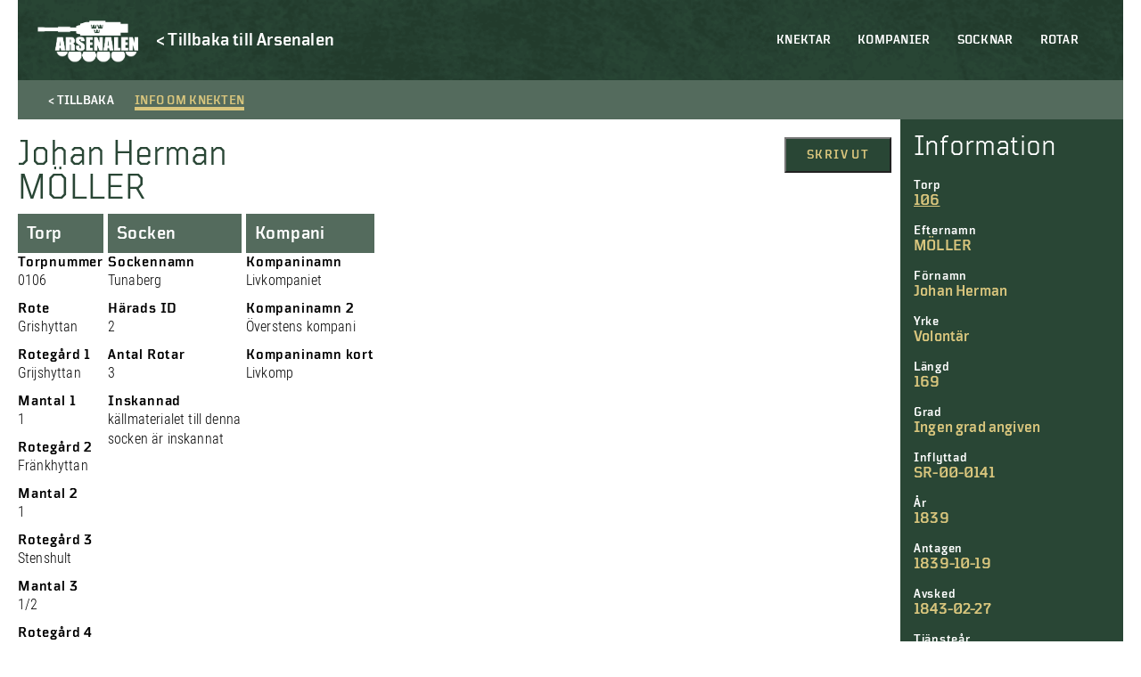

--- FILE ---
content_type: text/html; charset=UTF-8
request_url: https://soldatregister.arsenalen.se/soldier/johan-herman-moller-2/
body_size: 8738
content:
<!doctype html>
<html lang="sv-SE" class="no-js">
	<head>
		<meta charset="UTF-8">
		<title>  Johan Herman MÖLLER : Arsenalen | Soldatregistret</title>
		<link href="//www.google-analytics.com" rel="dns-prefetch">
		<meta http-equiv="X-UA-Compatible" content="IE=edge,chrome=1">
		<meta name="viewport" content="width=device-width, initial-scale=1.0, maximum-scale=1">
		<meta name="description" content="">
        <meta name="format-detection" content="telephone=no">
    	<meta name='robots' content='max-image-preview:large' />
<link rel='dns-prefetch' href='//s.w.org' />
<script type="text/javascript">
window._wpemojiSettings = {"baseUrl":"https:\/\/s.w.org\/images\/core\/emoji\/14.0.0\/72x72\/","ext":".png","svgUrl":"https:\/\/s.w.org\/images\/core\/emoji\/14.0.0\/svg\/","svgExt":".svg","source":{"concatemoji":"https:\/\/soldatregister.arsenalen.se\/wp-includes\/js\/wp-emoji-release.min.js?ver=6.0.11"}};
/*! This file is auto-generated */
!function(e,a,t){var n,r,o,i=a.createElement("canvas"),p=i.getContext&&i.getContext("2d");function s(e,t){var a=String.fromCharCode,e=(p.clearRect(0,0,i.width,i.height),p.fillText(a.apply(this,e),0,0),i.toDataURL());return p.clearRect(0,0,i.width,i.height),p.fillText(a.apply(this,t),0,0),e===i.toDataURL()}function c(e){var t=a.createElement("script");t.src=e,t.defer=t.type="text/javascript",a.getElementsByTagName("head")[0].appendChild(t)}for(o=Array("flag","emoji"),t.supports={everything:!0,everythingExceptFlag:!0},r=0;r<o.length;r++)t.supports[o[r]]=function(e){if(!p||!p.fillText)return!1;switch(p.textBaseline="top",p.font="600 32px Arial",e){case"flag":return s([127987,65039,8205,9895,65039],[127987,65039,8203,9895,65039])?!1:!s([55356,56826,55356,56819],[55356,56826,8203,55356,56819])&&!s([55356,57332,56128,56423,56128,56418,56128,56421,56128,56430,56128,56423,56128,56447],[55356,57332,8203,56128,56423,8203,56128,56418,8203,56128,56421,8203,56128,56430,8203,56128,56423,8203,56128,56447]);case"emoji":return!s([129777,127995,8205,129778,127999],[129777,127995,8203,129778,127999])}return!1}(o[r]),t.supports.everything=t.supports.everything&&t.supports[o[r]],"flag"!==o[r]&&(t.supports.everythingExceptFlag=t.supports.everythingExceptFlag&&t.supports[o[r]]);t.supports.everythingExceptFlag=t.supports.everythingExceptFlag&&!t.supports.flag,t.DOMReady=!1,t.readyCallback=function(){t.DOMReady=!0},t.supports.everything||(n=function(){t.readyCallback()},a.addEventListener?(a.addEventListener("DOMContentLoaded",n,!1),e.addEventListener("load",n,!1)):(e.attachEvent("onload",n),a.attachEvent("onreadystatechange",function(){"complete"===a.readyState&&t.readyCallback()})),(e=t.source||{}).concatemoji?c(e.concatemoji):e.wpemoji&&e.twemoji&&(c(e.twemoji),c(e.wpemoji)))}(window,document,window._wpemojiSettings);
</script>
<style type="text/css">
img.wp-smiley,
img.emoji {
	display: inline !important;
	border: none !important;
	box-shadow: none !important;
	height: 1em !important;
	width: 1em !important;
	margin: 0 0.07em !important;
	vertical-align: -0.1em !important;
	background: none !important;
	padding: 0 !important;
}
</style>
	<link rel='stylesheet' id='twb-open-sans-css'  href='https://fonts.googleapis.com/css?family=Open+Sans%3A300%2C400%2C500%2C600%2C700%2C800&#038;display=swap&#038;ver=6.0.11' type='text/css' media='all' />
<link rel='stylesheet' id='twbbwg-global-css'  href='https://soldatregister.arsenalen.se/wp-content/plugins/photo-gallery/booster/assets/css/global.css?ver=1.0.0' type='text/css' media='all' />
<link rel='stylesheet' id='wp-block-library-css'  href='https://soldatregister.arsenalen.se/wp-includes/css/dist/block-library/style.min.css?ver=6.0.11' type='text/css' media='all' />
<style id='global-styles-inline-css' type='text/css'>
body{--wp--preset--color--black: #000;--wp--preset--color--cyan-bluish-gray: #abb8c3;--wp--preset--color--white: #fff;--wp--preset--color--pale-pink: #f78da7;--wp--preset--color--vivid-red: #cf2e2e;--wp--preset--color--luminous-vivid-orange: #ff6900;--wp--preset--color--luminous-vivid-amber: #fcb900;--wp--preset--color--light-green-cyan: #7bdcb5;--wp--preset--color--vivid-green-cyan: #00d084;--wp--preset--color--pale-cyan-blue: #8ed1fc;--wp--preset--color--vivid-cyan-blue: #0693e3;--wp--preset--color--vivid-purple: #9b51e0;--wp--preset--color--beige: #d8c57d;--wp--preset--color--red: #760a0f;--wp--preset--color--dark-green: #294635;--wp--preset--gradient--vivid-cyan-blue-to-vivid-purple: linear-gradient(135deg,rgba(6,147,227,1) 0%,rgb(155,81,224) 100%);--wp--preset--gradient--light-green-cyan-to-vivid-green-cyan: linear-gradient(135deg,rgb(122,220,180) 0%,rgb(0,208,130) 100%);--wp--preset--gradient--luminous-vivid-amber-to-luminous-vivid-orange: linear-gradient(135deg,rgba(252,185,0,1) 0%,rgba(255,105,0,1) 100%);--wp--preset--gradient--luminous-vivid-orange-to-vivid-red: linear-gradient(135deg,rgba(255,105,0,1) 0%,rgb(207,46,46) 100%);--wp--preset--gradient--very-light-gray-to-cyan-bluish-gray: linear-gradient(135deg,rgb(238,238,238) 0%,rgb(169,184,195) 100%);--wp--preset--gradient--cool-to-warm-spectrum: linear-gradient(135deg,rgb(74,234,220) 0%,rgb(151,120,209) 20%,rgb(207,42,186) 40%,rgb(238,44,130) 60%,rgb(251,105,98) 80%,rgb(254,248,76) 100%);--wp--preset--gradient--blush-light-purple: linear-gradient(135deg,rgb(255,206,236) 0%,rgb(152,150,240) 100%);--wp--preset--gradient--blush-bordeaux: linear-gradient(135deg,rgb(254,205,165) 0%,rgb(254,45,45) 50%,rgb(107,0,62) 100%);--wp--preset--gradient--luminous-dusk: linear-gradient(135deg,rgb(255,203,112) 0%,rgb(199,81,192) 50%,rgb(65,88,208) 100%);--wp--preset--gradient--pale-ocean: linear-gradient(135deg,rgb(255,245,203) 0%,rgb(182,227,212) 50%,rgb(51,167,181) 100%);--wp--preset--gradient--electric-grass: linear-gradient(135deg,rgb(202,248,128) 0%,rgb(113,206,126) 100%);--wp--preset--gradient--midnight: linear-gradient(135deg,rgb(2,3,129) 0%,rgb(40,116,252) 100%);--wp--preset--duotone--dark-grayscale: url('#wp-duotone-dark-grayscale');--wp--preset--duotone--grayscale: url('#wp-duotone-grayscale');--wp--preset--duotone--purple-yellow: url('#wp-duotone-purple-yellow');--wp--preset--duotone--blue-red: url('#wp-duotone-blue-red');--wp--preset--duotone--midnight: url('#wp-duotone-midnight');--wp--preset--duotone--magenta-yellow: url('#wp-duotone-magenta-yellow');--wp--preset--duotone--purple-green: url('#wp-duotone-purple-green');--wp--preset--duotone--blue-orange: url('#wp-duotone-blue-orange');--wp--preset--font-size--small: 13px;--wp--preset--font-size--medium: 20px;--wp--preset--font-size--large: 36px;--wp--preset--font-size--x-large: 42px;}.has-black-color{color: var(--wp--preset--color--black) !important;}.has-cyan-bluish-gray-color{color: var(--wp--preset--color--cyan-bluish-gray) !important;}.has-white-color{color: var(--wp--preset--color--white) !important;}.has-pale-pink-color{color: var(--wp--preset--color--pale-pink) !important;}.has-vivid-red-color{color: var(--wp--preset--color--vivid-red) !important;}.has-luminous-vivid-orange-color{color: var(--wp--preset--color--luminous-vivid-orange) !important;}.has-luminous-vivid-amber-color{color: var(--wp--preset--color--luminous-vivid-amber) !important;}.has-light-green-cyan-color{color: var(--wp--preset--color--light-green-cyan) !important;}.has-vivid-green-cyan-color{color: var(--wp--preset--color--vivid-green-cyan) !important;}.has-pale-cyan-blue-color{color: var(--wp--preset--color--pale-cyan-blue) !important;}.has-vivid-cyan-blue-color{color: var(--wp--preset--color--vivid-cyan-blue) !important;}.has-vivid-purple-color{color: var(--wp--preset--color--vivid-purple) !important;}.has-black-background-color{background-color: var(--wp--preset--color--black) !important;}.has-cyan-bluish-gray-background-color{background-color: var(--wp--preset--color--cyan-bluish-gray) !important;}.has-white-background-color{background-color: var(--wp--preset--color--white) !important;}.has-pale-pink-background-color{background-color: var(--wp--preset--color--pale-pink) !important;}.has-vivid-red-background-color{background-color: var(--wp--preset--color--vivid-red) !important;}.has-luminous-vivid-orange-background-color{background-color: var(--wp--preset--color--luminous-vivid-orange) !important;}.has-luminous-vivid-amber-background-color{background-color: var(--wp--preset--color--luminous-vivid-amber) !important;}.has-light-green-cyan-background-color{background-color: var(--wp--preset--color--light-green-cyan) !important;}.has-vivid-green-cyan-background-color{background-color: var(--wp--preset--color--vivid-green-cyan) !important;}.has-pale-cyan-blue-background-color{background-color: var(--wp--preset--color--pale-cyan-blue) !important;}.has-vivid-cyan-blue-background-color{background-color: var(--wp--preset--color--vivid-cyan-blue) !important;}.has-vivid-purple-background-color{background-color: var(--wp--preset--color--vivid-purple) !important;}.has-black-border-color{border-color: var(--wp--preset--color--black) !important;}.has-cyan-bluish-gray-border-color{border-color: var(--wp--preset--color--cyan-bluish-gray) !important;}.has-white-border-color{border-color: var(--wp--preset--color--white) !important;}.has-pale-pink-border-color{border-color: var(--wp--preset--color--pale-pink) !important;}.has-vivid-red-border-color{border-color: var(--wp--preset--color--vivid-red) !important;}.has-luminous-vivid-orange-border-color{border-color: var(--wp--preset--color--luminous-vivid-orange) !important;}.has-luminous-vivid-amber-border-color{border-color: var(--wp--preset--color--luminous-vivid-amber) !important;}.has-light-green-cyan-border-color{border-color: var(--wp--preset--color--light-green-cyan) !important;}.has-vivid-green-cyan-border-color{border-color: var(--wp--preset--color--vivid-green-cyan) !important;}.has-pale-cyan-blue-border-color{border-color: var(--wp--preset--color--pale-cyan-blue) !important;}.has-vivid-cyan-blue-border-color{border-color: var(--wp--preset--color--vivid-cyan-blue) !important;}.has-vivid-purple-border-color{border-color: var(--wp--preset--color--vivid-purple) !important;}.has-vivid-cyan-blue-to-vivid-purple-gradient-background{background: var(--wp--preset--gradient--vivid-cyan-blue-to-vivid-purple) !important;}.has-light-green-cyan-to-vivid-green-cyan-gradient-background{background: var(--wp--preset--gradient--light-green-cyan-to-vivid-green-cyan) !important;}.has-luminous-vivid-amber-to-luminous-vivid-orange-gradient-background{background: var(--wp--preset--gradient--luminous-vivid-amber-to-luminous-vivid-orange) !important;}.has-luminous-vivid-orange-to-vivid-red-gradient-background{background: var(--wp--preset--gradient--luminous-vivid-orange-to-vivid-red) !important;}.has-very-light-gray-to-cyan-bluish-gray-gradient-background{background: var(--wp--preset--gradient--very-light-gray-to-cyan-bluish-gray) !important;}.has-cool-to-warm-spectrum-gradient-background{background: var(--wp--preset--gradient--cool-to-warm-spectrum) !important;}.has-blush-light-purple-gradient-background{background: var(--wp--preset--gradient--blush-light-purple) !important;}.has-blush-bordeaux-gradient-background{background: var(--wp--preset--gradient--blush-bordeaux) !important;}.has-luminous-dusk-gradient-background{background: var(--wp--preset--gradient--luminous-dusk) !important;}.has-pale-ocean-gradient-background{background: var(--wp--preset--gradient--pale-ocean) !important;}.has-electric-grass-gradient-background{background: var(--wp--preset--gradient--electric-grass) !important;}.has-midnight-gradient-background{background: var(--wp--preset--gradient--midnight) !important;}.has-small-font-size{font-size: var(--wp--preset--font-size--small) !important;}.has-medium-font-size{font-size: var(--wp--preset--font-size--medium) !important;}.has-large-font-size{font-size: var(--wp--preset--font-size--large) !important;}.has-x-large-font-size{font-size: var(--wp--preset--font-size--x-large) !important;}
</style>
<link rel='stylesheet' id='bwg_fonts-css'  href='https://soldatregister.arsenalen.se/wp-content/plugins/photo-gallery/css/bwg-fonts/fonts.css?ver=0.0.1' type='text/css' media='all' />
<link rel='stylesheet' id='sumoselect-css'  href='https://soldatregister.arsenalen.se/wp-content/plugins/photo-gallery/css/sumoselect.min.css?ver=3.4.6' type='text/css' media='all' />
<link rel='stylesheet' id='mCustomScrollbar-css'  href='https://soldatregister.arsenalen.se/wp-content/plugins/photo-gallery/css/jquery.mCustomScrollbar.min.css?ver=3.1.5' type='text/css' media='all' />
<link rel='stylesheet' id='bwg_googlefonts-css'  href='https://fonts.googleapis.com/css?family=Ubuntu&#038;subset=greek,latin,greek-ext,vietnamese,cyrillic-ext,latin-ext,cyrillic' type='text/css' media='all' />
<link rel='stylesheet' id='bwg_frontend-css'  href='https://soldatregister.arsenalen.se/wp-content/plugins/photo-gallery/css/styles.min.css?ver=1.8.12' type='text/css' media='all' />
<link rel='stylesheet' id='normalize-css'  href='https://soldatregister.arsenalen.se/wp-content/themes/soldatregistret%201.0/css/normalize.min.css?ver=1671195960' type='text/css' media='all' />
<link rel='stylesheet' id='styles-css'  href='https://soldatregister.arsenalen.se/wp-content/themes/soldatregistret%201.0/style.css?ver=1671195943' type='text/css' media='all' />
<link rel='stylesheet' id='css-slickslider-css'  href='https://soldatregister.arsenalen.se/wp-content/themes/soldatregistret%201.0/css/slick.css?ver=1.8.0' type='text/css' media='all' />
<script type='text/javascript' src='https://soldatregister.arsenalen.se/wp-includes/js/jquery/jquery.min.js?ver=3.6.0' id='jquery-core-js'></script>
<script type='text/javascript' src='https://soldatregister.arsenalen.se/wp-includes/js/jquery/jquery-migrate.min.js?ver=3.3.2' id='jquery-migrate-js'></script>
<script type='text/javascript' src='https://soldatregister.arsenalen.se/wp-content/plugins/photo-gallery/booster/assets/js/circle-progress.js?ver=1.2.2' id='twbbwg-circle-js'></script>
<script type='text/javascript' id='twbbwg-global-js-extra'>
/* <![CDATA[ */
var twb = {"nonce":"fe051d5fa2","ajax_url":"https:\/\/soldatregister.arsenalen.se\/wp-admin\/admin-ajax.php","plugin_url":"https:\/\/soldatregister.arsenalen.se\/wp-content\/plugins\/photo-gallery\/booster","href":"https:\/\/soldatregister.arsenalen.se\/wp-admin\/admin.php?page=twbbwg_photo-gallery"};
var twb = {"nonce":"fe051d5fa2","ajax_url":"https:\/\/soldatregister.arsenalen.se\/wp-admin\/admin-ajax.php","plugin_url":"https:\/\/soldatregister.arsenalen.se\/wp-content\/plugins\/photo-gallery\/booster","href":"https:\/\/soldatregister.arsenalen.se\/wp-admin\/admin.php?page=twbbwg_photo-gallery"};
/* ]]> */
</script>
<script type='text/javascript' src='https://soldatregister.arsenalen.se/wp-content/plugins/photo-gallery/booster/assets/js/global.js?ver=1.0.0' id='twbbwg-global-js'></script>
<script type='text/javascript' id='cbird_ticker-js-extra'>
/* <![CDATA[ */
var data = {"ajax_url":"https:\/\/soldatregister.arsenalen.se\/wp-admin\/admin-ajax.php","days":"dagar","day":"dag","tim":"tim","min":"min","sek":"sek"};
/* ]]> */
</script>
<script type='text/javascript' src='https://soldatregister.arsenalen.se/wp-content/plugins/cbird-opening-hours/js/ticker.js?ver=6.0.11' id='cbird_ticker-js'></script>
<script type='text/javascript' src='https://soldatregister.arsenalen.se/wp-content/plugins/photo-gallery/js/jquery.sumoselect.min.js?ver=3.4.6' id='sumoselect-js'></script>
<script type='text/javascript' src='https://soldatregister.arsenalen.se/wp-content/plugins/photo-gallery/js/jquery.mobile.min.js?ver=1.4.5' id='jquery-mobile-js'></script>
<script type='text/javascript' src='https://soldatregister.arsenalen.se/wp-content/plugins/photo-gallery/js/jquery.mCustomScrollbar.concat.min.js?ver=3.1.5' id='mCustomScrollbar-js'></script>
<script type='text/javascript' src='https://soldatregister.arsenalen.se/wp-content/plugins/photo-gallery/js/jquery.fullscreen.min.js?ver=0.6.0' id='jquery-fullscreen-js'></script>
<script type='text/javascript' id='bwg_frontend-js-extra'>
/* <![CDATA[ */
var bwg_objectsL10n = {"bwg_field_required":"f\u00e4lt \u00e4r obligatoriskt.","bwg_mail_validation":"Detta \u00e4r inte en giltig e-postadress.","bwg_search_result":"Det finns inga bilder som matchar din s\u00f6kning.","bwg_select_tag":"V\u00e4lj etikett","bwg_order_by":"Sortera efter","bwg_search":"S\u00f6k","bwg_show_ecommerce":"Show Ecommerce","bwg_hide_ecommerce":"Hide Ecommerce","bwg_show_comments":"Visa kommentarer","bwg_hide_comments":"D\u00f6lj kommentarer","bwg_restore":"\u00c5terst\u00e4ll","bwg_maximize":"Maximera","bwg_fullscreen":"Fullsk\u00e4rm","bwg_exit_fullscreen":"Avsluta fullsk\u00e4rm","bwg_search_tag":"S\u00d6K\u2026","bwg_tag_no_match":"Inga etiketter hittades","bwg_all_tags_selected":"Alla etiketter valda","bwg_tags_selected":"etiketter valda","play":"Spela","pause":"Paus","is_pro":"","bwg_play":"Spela","bwg_pause":"Paus","bwg_hide_info":"D\u00f6lj info","bwg_show_info":"Visa info","bwg_hide_rating":"D\u00f6lj betyg","bwg_show_rating":"Visa betyg","ok":"Ok","cancel":"Avbryt","select_all":"V\u00e4lj alla","lazy_load":"0","lazy_loader":"https:\/\/soldatregister.arsenalen.se\/wp-content\/plugins\/photo-gallery\/images\/ajax_loader.png","front_ajax":"0","bwg_tag_see_all":"se alla etiketter","bwg_tag_see_less":"see less tags"};
/* ]]> */
</script>
<script type='text/javascript' src='https://soldatregister.arsenalen.se/wp-content/plugins/photo-gallery/js/scripts.min.js?ver=1.8.12' id='bwg_frontend-js'></script>
<script type='text/javascript' id='wp-wpso-front-scripts-js-extra'>
/* <![CDATA[ */
var wpso = {"ajaxurl":"https:\/\/soldatregister.arsenalen.se\/wp-admin\/admin-ajax.php","user_items":[]};
/* ]]> */
</script>
<script type='text/javascript' src='https://soldatregister.arsenalen.se/wp-content/plugins/wp-sort-order/js/front-scripts.js?t=2026010854&#038;ver=6.0.11' id='wp-wpso-front-scripts-js'></script>
<link rel="https://api.w.org/" href="https://soldatregister.arsenalen.se/wp-json/" /><link rel="alternate" type="application/json" href="https://soldatregister.arsenalen.se/wp-json/wp/v2/soldier/93018" /><link rel="EditURI" type="application/rsd+xml" title="RSD" href="https://soldatregister.arsenalen.se/xmlrpc.php?rsd" />
<link rel="wlwmanifest" type="application/wlwmanifest+xml" href="https://soldatregister.arsenalen.se/wp-includes/wlwmanifest.xml" /> 
<meta name="generator" content="WordPress 6.0.11" />
<link rel="canonical" href="https://soldatregister.arsenalen.se/soldier/johan-herman-moller-2/" />
<link rel='shortlink' href='https://soldatregister.arsenalen.se/?p=93018' />
<link rel="alternate" type="application/json+oembed" href="https://soldatregister.arsenalen.se/wp-json/oembed/1.0/embed?url=https%3A%2F%2Fsoldatregister.arsenalen.se%2Fsoldier%2Fjohan-herman-moller-2%2F" />
<link rel="alternate" type="text/xml+oembed" href="https://soldatregister.arsenalen.se/wp-json/oembed/1.0/embed?url=https%3A%2F%2Fsoldatregister.arsenalen.se%2Fsoldier%2Fjohan-herman-moller-2%2F&#038;format=xml" />
	</head>
        <div id="version_number">
        V. 1.0.1    </div>
    <body class="soldier-template-default single single-soldier postid-93018">
        <!-- UTC-->
        <header class="header" id="header">
            <div class="container">
                <nav class="mobile-menu" id="mobile-menu">  
                    <ul><li id="menu-item-59044" class="menu-item menu-item-type-post_type menu-item-object-page menu-item-home menu-item-59044"><a href="https://soldatregister.arsenalen.se/">Knektar</a></li>
<li id="menu-item-59042" class="menu-item menu-item-type-post_type menu-item-object-page menu-item-59042"><a href="https://soldatregister.arsenalen.se/kompanier/">Kompanier</a></li>
<li id="menu-item-59041" class="menu-item menu-item-type-post_type menu-item-object-page menu-item-59041"><a href="https://soldatregister.arsenalen.se/socknar/">Socknar</a></li>
<li id="menu-item-59040" class="menu-item menu-item-type-post_type menu-item-object-page menu-item-59040"><a href="https://soldatregister.arsenalen.se/rotar/">Rotar</a></li>
</ul>                    <div class="mobile__buttons">
                        
                    </div>
                </nav>

                <div class="mobile-menu-footer">
                    <div class="mobile-menu-logo-wrap">
                        <a href="https://www.arsenalen.se">
                            <div class="mobile-menu-logo"></div>
                        </a>
                    </div>
                </div>
		
                <div class="logo">
    				<a href="https://soldatregister.arsenalen.se">
    					<div class="header-logo"></div>
    				</a>
                </div>
                <div class="header-back-link">
                    <a href="https://www.arsenalen.se" class="Catalog--desktop-text">
                        <p>< Tillbaka till Arsenalen</p>
                    </a>
                </div>

                <div class="bottom-and-top-meny">
                    <nav class="menu desktop-header-menu">
                            <ul><li class="menu-item menu-item-type-post_type menu-item-object-page menu-item-home menu-item-59044"><a href="https://soldatregister.arsenalen.se/">Knektar</a></li>
<li class="menu-item menu-item-type-post_type menu-item-object-page menu-item-59042"><a href="https://soldatregister.arsenalen.se/kompanier/">Kompanier</a></li>
<li class="menu-item menu-item-type-post_type menu-item-object-page menu-item-59041"><a href="https://soldatregister.arsenalen.se/socknar/">Socknar</a></li>
<li class="menu-item menu-item-type-post_type menu-item-object-page menu-item-59040"><a href="https://soldatregister.arsenalen.se/rotar/">Rotar</a></li>
</ul>                    </nav> 
                </div>

            </div>

            <div class="mobile-menu-btn" id="open-mobile-menu">
                <div class="wrap">
                    <span></span>
                    <span></span>
                    <span></span>
                    <span></span>
                </div>
            </div>

		</header>

        <main role="main" class="page-main">
    <div class="container">
                                <div class="Catalog-holder">
                <div class="Catalog-text-soldier">
                    <div class="Catalog-tab-bar Catalog-tab-bar-not-in-museum">
                        <div class="Catalog-tab-bar-button Catalog--back-button">
                            <span class="Catalog--desktop-text">< Tillbaka</span>
                            <span class="Catalog--mobile-text"><</span>
                        </div>
                        <div id="showText" class="Catalog-tab-bar-button active">
                            <span>Info om knekten</span>
                        </div>
                    </div>
                    <article id="post-93018" class="post-93018 soldier type-soldier status-publish hentry">
                        <div class="Catalog-tab-text">
                            <div class="Catalog-in-museum-mobile"></div>
                            <div class="Catalog-content">
                                <div class="Catalog-start-text">
                                    <h1>Johan Herman MÖLLER</h1>
                                                                    </div>
                                <div class="Catalog-files">
            
    
            </div>                                <div class="soldier-buttons">
                                    <button class="Window-print" onClick="window.print()">Skriv ut</button>
                                </div> 
                            </div>
                            <div class="Catalog-soldier-holder">
    <div class="Catalog-soldier">
                    <div class="Catalog-tab">                                
                <h3>Torp</h3>
            </div>
        
        
                                <h3>Torpnummer</h3>
            <p>0106</p>
        
                    <h3>Rote</h3>
            <p>Grishyttan</p>
        
        
        
        
                    <h3>Rotegård 1</h3>
            <p>Grijshyttan</p>
        
                    <h3>Mantal 1</h3>
            <p>1</p>
        
                    <h3>Rotegård 2</h3>
            <p>Fränkhyttan</p>
        
                    <h3>Mantal 2</h3>
            <p>1</p>
        
                    <h3>Rotegård 3</h3>
            <p>Stenshult</p>
        
                    <h3>Mantal 3</h3>
            <p>1/2</p>
        
                    <h3>Rotegård 4</h3>
            <p>Solfwetorp</p>
        
                    <h3>Mantal 4</h3>
            <p>1/4</p>
        
                    <h3>Rotegård 5</h3>
            <p>Hytteng</p>
        
                    <h3>Mantal 5</h3>
            <p>1/4</p>
        
                    <h3>Rotegård 6</h3>
            <p>Pangpetorp</p>
        
                    <h3>Mantal 6</h3>
            <p>1/8</p>
        
        
        
        
                
        
        
        
        
        <!--             <h3>Noteringar</h3>
            <p>Rotens nummer år 1686 -- 119, år 1688 -- 109, fr o m år 1710 -- 106.

Rotens sammansättning år 1686:
Grijshyttan -- 1 Mantal. Huvudrote.
Fränkhyttan -- 1 Mantal.
Stenshult -- 1/2 Mantal.
Solfwetorp -- 1/4 Mantal.
Hytteng -- 1/4 Mantal.
Pungetorp -- 1/8 Mantal.
Possessor för ovanstående: Gillis de Beche.
Ant 1686: "Absens, dessa hemman äro alle under bruket afhysta. Ägare Gillis de Besche.
Efter som dhe hehle och halfwe Hemman uthi dhenna Rothe äre aldeles afhysta och dheras Åkrar och Engiar Brukas till Styckebruket, Näfweqwarns wattudammar, att dhe således omöjeligen kunna ståå för sigh uthi Rothe så på dhet Kongl. Maij:t må Lyckwäll Hafwa af dhem någon Tienst i detta Måhlet anslåes dher alla tilhopa att Prästera Een Knecht".

Rotens sammansättning år 1728:
Grijshyttan -- Herr de Beche, 1 Mantal. Huvudrote.
Fränkhyttan -- Per och Anders, 1 Mantal.
Possessor för ovanstående: Herr de Besche i underpant.
Stenshult -- Öde, 1/2 Mantal. Possessor: Cavalleriet.
Solfwetorp -- Öde, 1/4 Mantal. Possessor: Infanteriet.
Hytteng -- Öde, 1/4 Mantal. Possessor: Lands Staten.
Pangpetorp -- Öde, 1/8 Mantal. Possessor: Herr de Besche i underpant.

Roten anslagen till underofficers lön 30/9 1822 -- 1/9 1826.</p>
         -->
    </div>

    <div class="Catalog-soldier">
                    <div class="Catalog-tab">
                <h3>Socken</h3>
            </div>
        
                    <h3>Sockennamn</h3>
            <p>Tunaberg</p>
        
                    <h3>Härads ID</h3>
            <p>2</p>
        
                    <h3>Antal Rotar</h3>
            <p>3</p>
        
                    <h3>Inskannad</h3>
                            <p>källmaterialet till denna socken är inskannat</p>
                                    </div>

    <div class="Catalog-soldier">
                    <div class="Catalog-tab">                                
                <h3>Kompani</h3>
            </div>
        
                    <h3>Kompaninamn</h3>
            <p>Livkompaniet</p>
        
                    <h3>Kompaninamn 2</h3>
            <p>Överstens kompani</p>
        
                    <h3>Kompaninamn kort</h3>
            <p>Livkomp</p>
            </div>

    <div class="Catalog-soldier">
        
        
        
        
        
        
        
        
            
        
        
            </div>

    <div class="Catalog-soldier">
        
        
        
        
        
        
        
        
            
        
        
            </div>

    <div class="Catalog-soldier">
        
        
        
        
        
        
        
        
            
        
        
            </div>

    <div class="Catalog-soldier">
        
        
        
        
        
        
        
        
            
        
        
            </div>

    <div class="Catalog-soldier">
        
        
        
            </div>

    <div class="Catalog-soldier">
        
        
        
            </div>

    <div class="Catalog-soldier">
        
        
        
            </div>

    <div class="Catalog-soldier">
        
        
        
            </div>

    <div class="Catalog-soldier">
        
        
        
            </div>

    <div class="Catalog-soldier">
        
        
        
            </div>

    <div class="Catalog-soldier">
        
        
        
            </div>

    <div class="Catalog-soldier">
        
        
        
            </div>

    <div class="Catalog-soldier">
        
        
        
            </div>

    <div class="Catalog-soldier">
        
        
        
            </div>

    <div class="Catalog-soldier">
        
        
        
            </div>

    <div class="Catalog-soldier">
        
        
        
            </div>

    <div class="Catalog-soldier">
        
        
        
            </div>

    <div class="Catalog-soldier">
        
        
        
            </div>

    <div class="Catalog-soldier">
        
        
        
            </div>

    <div class="Catalog-soldier">
        
        
        
            </div>

    <div class="Catalog-soldier">
        
        
        
            </div>

    <div class="Catalog-soldier">
        
        
        
            </div>

    <div class="Catalog-soldier">
        
        
        
            </div>

    <div class="Catalog-soldier">
        
        
        
            </div>
</div>                        </div>
                    </article>
                </div>
                <div class="Catalog-sidebar-holder">
    <div class="Catalog-sidebar">                    
        <div class="Catalog-sidebar-heading">Information</div>
        
                        <h3>Torp</h3>
            <a href="https://soldatregister.arsenalen.se/rote/106-grishyttan/"><p>106</p></a>
                
                    <h3>Efternamn</h3>
            <p>MÖLLER</p>
                            <h3>Förnamn</h3>
            <p>Johan Herman</p>
                                                                                                            <h3>Yrke</h3>
            <p>Volontär</p>
                            <h3>Längd</h3>
            <p>169</p>
                            <h3>Grad</h3>
            <p>Ingen grad angiven</p>
                                    <h3>Inflyttad</h3>
            <p>SR-00-0141</p>
                            <h3>År</h3>
            <p>1839</p>
                                        <h3>Antagen</h3>
            <p>1839-10-19</p>
                                        <h3>Avsked</h3>
            <p>1843-02-27</p>
                                    <h3>Tjänsteår</h3>
            <p>3</p>
                                                                    <h3>Källor</h3>
            <p>Evert Wahlbergs arkiv.</p>
            </div>
</div>                          </div>
                                                
    <h2 class="centerText">Fler knektar</h2>
    <div class="List-items">
                                <a class="List-item-holder" href="https://soldatregister.arsenalen.se/soldier/eric-wikblom-2/">
                <div class="List-item">     
                    <div class="List-item-text-soldier">
                        <div class="List-item-text-toptext"></div>
                        <div class="List-item-text-heading">WIKBLOM, Eric</div>
                        <div class="List-item-text-content">I tjänst 1778.</div>
                    </div>
                    <div class="List-item-hover-arrow">></div>
                    <div class="List-item-hover"></div>
                </div>
            </a>
                                <a class="List-item-holder" href="https://soldatregister.arsenalen.se/soldier/anders-orn-andersson-2/">
                <div class="List-item">     
                    <div class="List-item-text-soldier">
                        <div class="List-item-text-toptext"></div>
                        <div class="List-item-text-heading">ÖRN, Anders</div>
                        <div class="List-item-text-content">Födelseuppgift osäker 18000315 i Asker anges också.
GM-55: Begär och får avsked med underhåll. Tjänt väl.</div>
                    </div>
                    <div class="List-item-hover-arrow">></div>
                    <div class="List-item-hover"></div>
                </div>
            </a>
                                <a class="List-item-holder" href="https://soldatregister.arsenalen.se/soldier/mans-wasman/">
                <div class="List-item">     
                    <div class="List-item-text-soldier">
                        <div class="List-item-text-toptext"></div>
                        <div class="List-item-text-heading">WÄSMAN, Måns</div>
                        <div class="List-item-text-content"></div>
                    </div>
                    <div class="List-item-hover-arrow">></div>
                    <div class="List-item-hover"></div>
                </div>
            </a>
                                <a class="List-item-holder" href="https://soldatregister.arsenalen.se/soldier/carl-eric-englund-ersson/">
                <div class="List-item">     
                    <div class="List-item-text-soldier">
                        <div class="List-item-text-toptext"></div>
                        <div class="List-item-text-heading">ENGLUND, Carl Eric</div>
                        <div class="List-item-text-content">GM-51 Anmäles såsom sjuklig. Ställes på 1 års förbättring. Int.avsk. 25/6 1852.</div>
                    </div>
                    <div class="List-item-hover-arrow">></div>
                    <div class="List-item-hover"></div>
                </div>
            </a>
            </div>
    </div>
</main>
<script>
    jQuery('#showGallery').click(function(){
        jQuery('#showText').removeClass('active');
        jQuery(this).addClass('active');
        jQuery('.Catalog-tab-text').fadeOut(function(){
            jQuery('.Catalog-tab-images').fadeIn();    
        });
    });

    jQuery('#showText').click(function(){
        jQuery('#showGallery').removeClass('active');
        jQuery(this).addClass('active');
        jQuery('.Catalog-tab-images').fadeOut(function(){
            jQuery('.Catalog-tab-text').fadeIn();    
        });         
    });
</script><footer class="footer" id="footer">
    <div class="container">

		<div class="footer__container">

			<div class="contact_adress footer__column">
				<div class="adress">
									</div>
			</div>

			<div class="openHoursText footer__column">
								<div class="openHoursTimes"><strong>Måndag: </strong>Stängt<br /><strong>Tisdag: </strong>Stängt<br /><strong>Onsdag: </strong>Stängt<br /><strong>Torsdag: </strong>Stängt<br /><strong>Fredag: </strong>Stängt<br /><strong>Lördag: </strong>11:00-17:00<br /><strong>Söndag: </strong>11:00-17:00<br /></div>
			</div>

			<div class="footer__column socialLogos">
				<h3>Sociala medier</h3>
				<div class="fb-tw">
					<a href="https://www.facebook.com/arsenalen.sverigesforsvarsfordonsmuseum/" title="facebook.com/arsenalen.sverigesforsvarsfordonsmuseum/" rel="noopener noreferrer" target="_blank"><div class="icon fb"></div></a>
					<a href="https://www.instagram.com/arsenalen_strangnas/" title="instagram.com/arsenalen_strangnas/" rel="noopener noreferrer" target="_blank"><div class="icon tw"></div></a>
					<a href="https://www.youtube.com/channel/UCo25byt2hfikG3vuU00Zuog" title="youtube.com/channel/UCo25byt2hfikG3vuU00Zuog" rel="noopener noreferrer" target="_blank"><div class="icon yt"></div></a>
					<div id="TA_socialButtonIcon383" class="TA_socialButtonIcon"><ul id="OdrijaRrRl9" class="TA_links LXtovKV"><li id="s83PkDPAo" class="L7DtfuNls"><a target="_blank" href="https://www.tripadvisor.se/Attraction_Review-g911526-d3695450-Reviews-Arsenalen_Sveriges_Forsvarsfordonsmuseum-Strangnas_Sodermanland_County.html"><img src="https://static.tacdn.com/img2/brand_refresh/Tripadvisor_logomark.svg"/></a></li></ul></div><script async src="https://www.jscache.com/wejs?wtype=socialButtonIcon&amp;uniq=383&amp;locationId=3695450&amp;color=white&amp;size=lg&amp;lang=sv&amp;display_version=2" data-loadtrk onload="this.loadtrk=true"></script>
				</div>
							</div>

			<div class="adressNewsletter footer__column">
				<div class="newsletter">
					<h3>Nyhetsbrev</h3>
					<p>Registrera dig för vårt nyhetsbrev</p>
					<form method="post" class="form">		
						<div class="form-col">
							<div class="form-row">
								<div class="input-wrap">
									<input type="email" name="email" required><span class="input-label">Din e-postadress*</span>
								</div>
							</div>
							<div class="form-row">
								<div class="input-wrap">
									<button type="submit" class="btn" id="newsletter-form-send">Registrera</button>
								</div>
							</div>
						</div>
						<label style="display: none !important;">Låt detta fält vara tomt om du är människa: 						<input type="text" name="_mc4wp_honeypot" value="" tabindex="-1" autocomplete="off" />
					</label>
					</form>
				</div>
			</div>
		</div>

    </div>

</footer>
<div id="conference-form" class="form-holder">
		<article class="form">
                        <div class="container">
                            <form id="takeover-conference-form"><h2>Konferensbokningsförfrågan</h2>
                            <div class="startpage-form takeover-form">
                                <div class="form-col">
                                    <div class="form-row">
                                        <div class="input-wrap">
                                            <input type="text" id="takeover-form-name" name="name" required><span class="input-label">Namn*</span>
                                        </div>
                                    </div>
                                    <div class="form-row">
                                        <div class="input-wrap">
                                            <input type="text" id="takeover-form-company" name="company"><span class="input-label">Ev. Förening / Företag</span>
                                        </div>
                                    </div>
                                    <div class="form-row">
                                        <div class="input-wrap">
                                            <input type="number" id="takeover-form-number" name="phone"><span class="input-label">Telefonnummer</span>
                                        </div>
                                    </div>
                                    <div class="form-row">
                                        <div class="input-wrap">
                                            <input type="email" id="takeover-form-email" name="email" required><span class="input-label">Epostadress*</span>
                                        </div>
                                    </div>
                                    
                                    <div class="form-row">
                                        <div class="input-wrap">
                                            
                                            <select name="type" required class="conference-select">

                                                
                                                    <option>Konferenspaket Heldag</option>

                                                
                                                    <option>Konferenspaket Halvdag</option>

                                                
                                                    <option>Kickoffpaket nr 1</option>

                                                
                                                    <option>Kickoffpaket nr 2</option>

                                                
                                                    <option>Kickoffpaket nr 3</option>

                                                
                                                    <option>Kickoffpaket nr 4</option>

                                                                                            </select>
                                        </div>
                                    </div>

                                    <div class="form-row" id="req"><p>* Obligatoriska fält</p><br></div>
                                </div>
                                <div class="form-col">
                                    <div class="form-row">
                                        <div class="input-wrap">
                                            <input type="text" id="takeover-form-date" name="date"><span class="input-label">Önskat datum*</span>
                                        </div>
                                    </div>
                                    <div class="form-row">
                                        <div class="input-wrap">
                                            <textarea name="message" required class="conference-textarea"></textarea><span class="input-label">Meddelande*</span>
                                        </div>
                                    </div>
                                    <div class="form-row takeover-button-holder">
                                            <input type="text" id="contact-form-codetodoor" name="codetodoor" />
                                            <button type="submit" class="takeover-button-send">Skicka</button>
                                            <div class="takeover-button-cancel">Avbryt</div>
                                    </div>

                                </div>

                                
                            </div>
                            </form>
                            <div class="takeover-conference-form-loader"><h3>Skickar formulär...</h3>
                            </div>

                            <!-- Success message -->

                            
                            <div class="takeover-conference-form-success">
                                <h3>Tackar!</h3>
                                <p>Nu är det skickat! Vi återkommer inom 5 arbetsdagar.</p>
                            </div>
                        </div>
        </article>
</div><div id="groupbooking-form" class="form-holder">
        <article class="form">
                        <div class="container">
                            <form id="takeover-groupbooking-form"><h2>Gruppbokningsförfrågan</h2>
                            <div class="startpage-form takeover-form">
                                <div class="form-col">
                                    <div class="form-row">
                                        <div class="input-wrap">
                                            <input type="text" id="takeover-form-name" name="name" required><span class="input-label">Namn*</span>
                                        </div>
                                    </div>
                                    <div class="form-row">
                                        <div class="input-wrap">
                                            <input type="text" id="takeover-form-company" name="company"><span class="input-label">Ev. Förening / Företag</span>
                                        </div>
                                    </div>
                                    <div class="form-row">
                                        <div class="input-wrap">
                                            <input type="number" id="takeover-form-number" name="phone"><span class="input-label">Telefonnummer</span>
                                        </div>
                                    </div>
                                    <div class="form-row">
                                        <div class="input-wrap">
                                            <input type="email" id="takeover-form-email" name="email" required><span class="input-label">Epostadress*</span>
                                        </div>
                                    </div>
                                    
                                    <div class="form-row" id="req"><p>* Obligatoriska fält</p><br></div>
                                </div>
                                <div class="form-col">
                                    <div class="form-row">
                                        <div class="input-wrap">
                                            <input type="text" id="takeover-form-date" name="date"><span class="input-label">Önskat datum*</span>
                                        </div>
                                    </div>
                                    <div class="form-row">
                                        <div class="input-wrap">
                                            <textarea name="message" required></textarea><span class="input-label">Meddelande*</span>
                                        </div>
                                    </div>
                                    <div class="form-row takeover-button-holder">
                                            <input type="text" id="contact-form-codetodoor" name="codetodoor" />
                                            <button type="submit" class="takeover-button-send">Skicka</button>
                                            <div class="takeover-button-cancel">Avbryt</div>
                                    </div>

                                </div>

                                
                            </div>
                            </form>
                            <div class="takeover-groupbooking-form-loader"><h3>Skickar formulär...</h3>
                            </div>

                            <!-- Success message -->

                            
                            <div class="takeover-groupbooking-form-success">
                                <h3>Tackar!</h3>
                                <p>Nu är det skickat! Vi återkommer inom 5 arbetsdagar.</p>
                            </div>
                        </div>
        </article>
</div><div id="takeover"></div>
<style>
	#takeover {
		display: none;
		width: 100%;
		height: 100%;
		background-color: #000000;
		opacity: 0.7;
		position: fixed;
		top: 0;
		left: 0;
		z-index: 1900;	
	}
</style>

<script type='text/javascript' id='corescripts-js-extra'>
/* <![CDATA[ */
var cb_ajax = {"ajax_url":"https:\/\/soldatregister.arsenalen.se\/wp-admin\/admin-ajax.php"};
/* ]]> */
</script>
<script type='text/javascript' src='https://soldatregister.arsenalen.se/wp-content/themes/soldatregistret%201.0/js/scripts.js?ver=1671195965' id='corescripts-js'></script>
<script type='text/javascript' src='https://soldatregister.arsenalen.se/wp-content/themes/soldatregistret%201.0/js/slick.min.js?ver=1.8.0' id='jq-slickslider-js'></script>
<script type='text/javascript' src='https://soldatregister.arsenalen.se/wp-content/themes/soldatregistret%201.0/js/modernizr-custom.js?ver=3.6.0' id='modernizr-js'></script>
<script type='text/javascript' src='https://soldatregister.arsenalen.se/wp-includes/js/jquery/ui/core.min.js?ver=1.13.1' id='jquery-ui-core-js'></script>

</body>
</html>